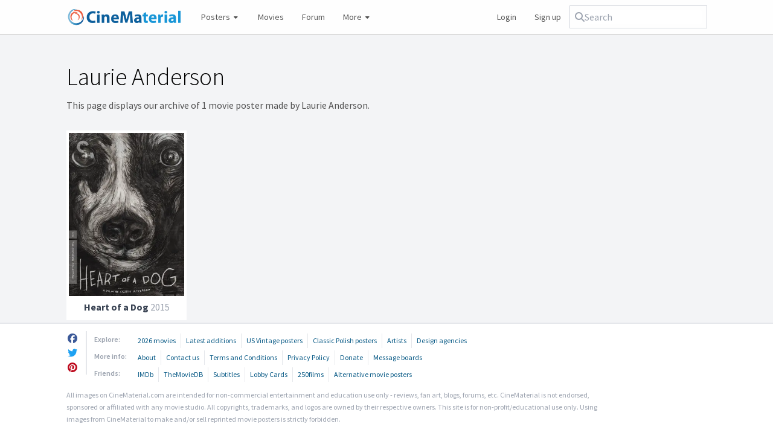

--- FILE ---
content_type: text/css
request_url: https://www.cinematerial.com/css/app.css?id=bec1740710e91c53f333bb0b6b0272db
body_size: 11075
content:
@import url(https://fonts.googleapis.com/css?family=Source+Sans+Pro:200,300,400,500,600,700&display=swap);
.flag{background:url(https://www.cinematerial.com/images/flags.png) no-repeat 0 0;display:inline-block;height:16px;margin-bottom:-3px;width:16px}.flag.flag-AD{background-position:0 0}.flag.flag-AE{background-position:-21px 0}.flag.flag-AF{background-position:-42px 0}.flag.flag-AG{background-position:-63px 0}.flag.flag-AI{background-position:-84px 0}.flag.flag-AL{background-position:-105px 0}.flag.flag-AM{background-position:-126px 0}.flag.flag-AN{background-position:-147px 0}.flag.flag-AO{background-position:-168px 0}.flag.flag-AR{background-position:-189px 0}.flag.flag-AS{background-position:-210px 0}.flag.flag-AT{background-position:-231px 0}.flag.flag-AU{background-position:-252px 0}.flag.flag-AW{background-position:-273px 0}.flag.flag-AZ{background-position:-294px 0}.flag.flag-BA{background-position:-315px 0}.flag.flag-BB{background-position:-336px 0}.flag.flag-BD{background-position:-357px 0}.flag.flag-BE{background-position:-378px 0}.flag.flag-BF{background-position:-399px 0}.flag.flag-BG{background-position:-420px 0}.flag.flag-BH{background-position:-441px 0}.flag.flag-BI{background-position:-462px 0}.flag.flag-BJ{background-position:-483px 0}.flag.flag-BM{background-position:-504px 0}.flag.flag-BO{background-position:-525px 0}.flag.flag-BR{background-position:-546px 0}.flag.flag-BT{background-position:-567px 0}.flag.flag-BW{background-position:-588px 0}.flag.flag-BY{background-position:-609px 0}.flag.flag-BZ{background-position:-630px 0}.flag.flag-CA{background-position:-651px 0}.flag.flag-CD{background-position:-672px 0}.flag.flag-CF{background-position:-693px 0}.flag.flag-CG{background-position:-714px 0}.flag.flag-CH{background-position:-735px 0}.flag.flag-CI{background-position:-756px 0}.flag.flag-CK{background-position:-777px 0}.flag.flag-CL{background-position:-798px 0}.flag.flag-CM{background-position:-819px 0}.flag.flag-CN{background-position:-840px 0}.flag.flag-CO{background-position:-861px 0}.flag.flag-CR{background-position:-882px 0}.flag.flag-CU{background-position:-903px 0}.flag.flag-CV{background-position:-924px 0}.flag.flag-CY{background-position:-945px 0}.flag.flag-CZ{background-position:-966px 0}.flag.flag-DE{background-position:-987px 0}.flag.flag-DJ{background-position:-1008px 0}.flag.flag-DK{background-position:-1029px 0}.flag.flag-DM{background-position:-1050px 0}.flag.flag-DO{background-position:-1071px 0}.flag.flag-DZ{background-position:-1092px 0}.flag.flag-EC{background-position:-1113px 0}.flag.flag-EE{background-position:-1134px 0}.flag.flag-EG{background-position:-1155px 0}.flag.flag-ER{background-position:-1176px 0}.flag.flag-ES{background-position:-1197px 0}.flag.flag-ET{background-position:-1218px 0}.flag.flag-FI{background-position:-1239px 0}.flag.flag-FJ{background-position:-1260px 0}.flag.flag-FK{background-position:-1281px 0}.flag.flag-FM{background-position:-1302px 0}.flag.flag-FO{background-position:-1323px 0}.flag.flag-FR{background-position:-1344px 0}.flag.flag-GA{background-position:-1365px 0}.flag.flag-GD{background-position:-1386px 0}.flag.flag-GE{background-position:-1407px 0}.flag.flag-GG{background-position:-1428px 0}.flag.flag-GH{background-position:-1449px 0}.flag.flag-GI{background-position:-1470px 0}.flag.flag-GL{background-position:-1491px 0}.flag.flag-GN{background-position:-1512px 0}.flag.flag-GQ{background-position:-1533px 0}.flag.flag-GR{background-position:-1554px 0}.flag.flag-GT{background-position:-1575px 0}.flag.flag-GU{background-position:-1596px 0}.flag.flag-GW{background-position:-1617px 0}.flag.flag-GY{background-position:-1638px 0}.flag.flag-HK{background-position:-1659px 0}.flag.flag-HN{background-position:-1680px 0}.flag.flag-HR{background-position:-1701px 0}.flag.flag-HT{background-position:-1722px 0}.flag.flag-HU{background-position:-1743px 0}.flag.flag-ID{background-position:-1764px 0}.flag.flag-IE{background-position:-1785px 0}.flag.flag-IL{background-position:-1806px 0}.flag.flag-IM{background-position:-1827px 0}.flag.flag-IN{background-position:-1848px 0}.flag.flag-IO{background-position:-1869px 0}.flag.flag-IQ{background-position:-1890px 0}.flag.flag-IR{background-position:-1911px 0}.flag.flag-IS{background-position:-1932px 0}.flag.flag-IT{background-position:-1953px 0}.flag.flag-JE{background-position:-1974px 0}.flag.flag-JM{background-position:0 -21px}.flag.flag-JO{background-position:-21px -21px}.flag.flag-JP{background-position:-42px -21px}.flag.flag-KE{background-position:-63px -21px}.flag.flag-KG{background-position:-84px -21px}.flag.flag-KH{background-position:-105px -21px}.flag.flag-KI{background-position:-126px -21px}.flag.flag-KM{background-position:-147px -21px}.flag.flag-KN{background-position:-168px -21px}.flag.flag-KP{background-position:-189px -21px}.flag.flag-KR{background-position:-210px -21px}.flag.flag-KW{background-position:-231px -21px}.flag.flag-KY{background-position:-252px -21px}.flag.flag-KZ{background-position:-273px -21px}.flag.flag-LA{background-position:-294px -21px}.flag.flag-LB{background-position:-315px -21px}.flag.flag-LC{background-position:-336px -21px}.flag.flag-LI{background-position:-357px -21px}.flag.flag-LK{background-position:-378px -21px}.flag.flag-LR{background-position:-399px -21px}.flag.flag-LS{background-position:-420px -21px}.flag.flag-LT{background-position:-441px -21px}.flag.flag-LU{background-position:-462px -21px}.flag.flag-LV{background-position:-483px -21px}.flag.flag-LY{background-position:-504px -21px}.flag.flag-MA{background-position:-525px -21px}.flag.flag-MC{background-position:-546px -21px}.flag.flag-MD{background-position:-567px -21px}.flag.flag-MG{background-position:-588px -21px}.flag.flag-MH{background-position:-609px -21px}.flag.flag-MK{background-position:-630px -21px}.flag.flag-ML{background-position:-651px -21px}.flag.flag-MM{background-position:-672px -21px}.flag.flag-MN{background-position:-693px -21px}.flag.flag-MO{background-position:-714px -21px}.flag.flag-MP{background-position:-735px -21px}.flag.flag-MQ{background-position:-756px -21px}.flag.flag-MR{background-position:-777px -21px}.flag.flag-MS{background-position:-798px -21px}.flag.flag-MT{background-position:-819px -21px}.flag.flag-MU{background-position:-840px -21px}.flag.flag-MV{background-position:-861px -21px}.flag.flag-MW{background-position:-882px -21px}.flag.flag-MX{background-position:-903px -21px}.flag.flag-MY{background-position:-924px -21px}.flag.flag-MZ{background-position:-945px -21px}.flag.flag-NA{background-position:-966px -21px}.flag.flag-NE{background-position:-987px -21px}.flag.flag-NF{background-position:-1008px -21px}.flag.flag-NG{background-position:-1029px -21px}.flag.flag-NI{background-position:-1050px -21px}.flag.flag-NL{background-position:-1071px -21px}.flag.flag-NO{background-position:-1092px -21px}.flag.flag-NP{background-position:-1113px -21px}.flag.flag-NR{background-position:-1134px -21px}.flag.flag-NU{background-position:-1155px -21px}.flag.flag-NZ{background-position:-1176px -21px}.flag.flag-OM{background-position:-1197px -21px}.flag.flag-PA{background-position:-1218px -21px}.flag.flag-PE{background-position:-1239px -21px}.flag.flag-PF{background-position:-1260px -21px}.flag.flag-PG{background-position:-1281px -21px}.flag.flag-PH{background-position:-1302px -21px}.flag.flag-PK{background-position:-1323px -21px}.flag.flag-PL{background-position:-1344px -21px}.flag.flag-PM{background-position:-1365px -21px}.flag.flag-PN{background-position:-1386px -21px}.flag.flag-PR{background-position:-1407px -21px}.flag.flag-PT{background-position:-1428px -21px}.flag.flag-PW{background-position:-1449px -21px}.flag.flag-PY{background-position:-1470px -21px}.flag.flag-QA{background-position:-1491px -21px}.flag.flag-RO{background-position:-1512px -21px}.flag.flag-RS{background-position:-1533px -21px}.flag.flag-RU{background-position:-1554px -21px}.flag.flag-RW{background-position:-1575px -21px}.flag.flag-SA{background-position:-1596px -21px}.flag.flag-SB{background-position:-1617px -21px}.flag.flag-SC{background-position:-1638px -21px}.flag.flag-SD{background-position:-1659px -21px}.flag.flag-SE{background-position:-1680px -21px}.flag.flag-SG{background-position:-1701px -21px}.flag.flag-SH{background-position:-1722px -21px}.flag.flag-SI{background-position:-1743px -21px}.flag.flag-SK{background-position:-1764px -21px}.flag.flag-SL{background-position:-1785px -21px}.flag.flag-SM{background-position:-1806px -21px}.flag.flag-SN{background-position:-1827px -21px}.flag.flag-SO{background-position:-1848px -21px}.flag.flag-SR{background-position:-1869px -21px}.flag.flag-ST{background-position:-1890px -21px}.flag.flag-SV{background-position:-1911px -21px}.flag.flag-SY{background-position:-1932px -21px}.flag.flag-SZ{background-position:-1953px -21px}.flag.flag-TC{background-position:-1974px -21px}.flag.flag-TD{background-position:0 -42px}.flag.flag-TG{background-position:-21px -42px}.flag.flag-TH{background-position:-42px -42px}.flag.flag-TJ{background-position:-63px -42px}.flag.flag-TM{background-position:-84px -42px}.flag.flag-TN{background-position:-105px -42px}.flag.flag-TO{background-position:-126px -42px}.flag.flag-TP{background-position:-147px -42px}.flag.flag-TR{background-position:-168px -42px}.flag.flag-TT{background-position:-189px -42px}.flag.flag-TV{background-position:-210px -42px}.flag.flag-TW{background-position:-231px -42px}.flag.flag-TZ{background-position:-252px -42px}.flag.flag-UA{background-position:-273px -42px}.flag.flag-UG{background-position:-294px -42px}.flag.flag-UK{background-position:-315px -42px}.flag.flag-US{background-position:-336px -42px}.flag.flag-UY{background-position:-357px -42px}.flag.flag-UZ{background-position:-378px -42px}.flag.flag-VC{background-position:-399px -42px}.flag.flag-VE{background-position:-420px -42px}.flag.flag-VG{background-position:-441px -42px}.flag.flag-VI{background-position:-462px -42px}.flag.flag-VN{background-position:-483px -42px}.flag.flag-VU{background-position:-504px -42px}.flag.flag-WF{background-position:-525px -42px}.flag.flag-WS{background-position:-546px -42px}.flag.flag-YE{background-position:-567px -42px}.flag.flag-YU{background-position:-588px -42px}.flag.flag-ZA{background-position:-609px -42px}.flag.flag-ZM{background-position:-630px -42px}.flag.flag-ZW{background-position:-651px -42px}.flag.flag-SU{background-position:-672px -42px}ol,ul{list-style:none}body,html{height:100%;margin:0;padding:0}body{--tw-bg-opacity:1;background-color:rgb(243 244 246/var(--tw-bg-opacity,1));color:#505050;font-family:Source Sans Pro,sans-serif;line-height:1.5em;overflow-y:scroll}strong{color:#333;font-weight:700}em{font-style:italic}#poster-tags{margin-bottom:5px;overflow:hidden}#poster-tags li{border-radius:3px;color:#555;display:inline;float:left;font-size:80%;line-height:1;margin:3px 5px 0 0;overflow:hidden}#poster-tags li a,#poster-tags li button{background:#d5d5d5;border:0;color:#222;display:inline;float:left;height:24px;padding:6px 4px}#poster-tags li a:hover,#poster-tags li button:hover{background:#bbb;border:none;color:#222;text-decoration:none}@media (max-width:991px){.container{width:100%}}h1.page-title,h3.page-title{font-size:250%;font-weight:300;line-height:100%;margin-bottom:15px;position:relative;text-align:center}h1.page-title a,h3.page-title a{color:#333;text-decoration:none}h1.page-title a:hover,h3.page-title a:hover{border-bottom:1px solid #888}.input-group span.twitter-typeahead{align-items:center;display:flex!important;flex:1 1 auto;position:relative;width:1%}.input-group span.twitter-typeahead .tt-hint,.input-group span.twitter-typeahead .tt-input,.input-group span.twitter-typeahead .tt-menu{width:100%}span.twitter-typeahead div.tt-menu{background:#fff;border:1px solid #bbb;border-radius:2px;box-shadow:0 0 4px rgba(0,0,0,.3);left:0!important;margin:3px 0 0;overflow:hidden;right:-40px!important}span.twitter-typeahead div.tt-menu a.tt-suggestion{display:block;font-size:95%;line-height:1.2em;padding:6px}span.twitter-typeahead div.tt-menu a.tt-suggestion:not(:last-child){border-bottom:1px solid #ddd}span.twitter-typeahead div.tt-menu a.tt-suggestion .tt-cursor,span.twitter-typeahead div.tt-menu a.tt-suggestion:hover{background:#eee;text-decoration:none}.form-horizontal .control-label{font-size:95%;font-weight:700;text-align:left}table#premium-features{border-collapse:collapse;text-align:center}table#premium-features thead,table#premium-features tr.price{font-weight:700}table#premium-features td,table#premium-features th{padding:3px 8px;vertical-align:top}table#premium-features tr.price td{font-size:110%}table#premium-features tr.buttons td{border:0;padding:12px 8px}table#premium-features span.help-block{color:#aaa;font-size:85%;font-weight:400;margin:0}table#premium-features tbody tr td,table#premium-features tbody tr th{border:1px dotted #bbb}table#premium-features tr.downloads td,table#premium-features tr.downloads th{background:#eee}div.alert{align-items:center;background-color:#6ebbdd;border:0;color:#fff;display:flex;font-weight:300;padding:10px;position:relative}div.alert.alert-success{background-color:#77b955;color:#fff}div.alert.alert-warning{background-color:#e3a640;color:#fff}div.alert.alert-danger{background-color:#d67b77;color:#fff}div.alert button.close{opacity:.7;right:0}div.alert button.close:hover{opacity:.4}div.select-category .btn{border:0;margin:0 2px 5px 0;padding:5px 8px}div.select-category .btn .btn-default{background:#eee}p.upload-assessed{color:#fff;display:none;margin:0;padding:10px}p.upload-assessed a{color:#fff;text-decoration:underline}#modal{border-radius:10px}.modal-dialog{margin-top:70px;z-index:10000}.modal-body{overflow-y:scroll}.form-control.tags{height:auto;overflow:visible;padding-bottom:0;padding-left:5px}.form-control.tags ul{height:auto;margin:0}.form-control.tags ul input{background:none;border:none;width:auto}.form-control.tags ul li{display:inline;float:left;list-style:none;margin:0 5px 5px 0}.form-control.tags ul li span.tag{background:#eee;padding:2px 5px}.form-control.tags ul li span a{margin-left:5px;padding:0 5px}.form-control.tags ul li span a:hover{background:#ddd;cursor:pointer;text-decoration:none}ul.top-contributors{-moz-column-count:3;column-count:3;margin-top:10px}@media (max-width:800px){ul.top-contributors{-moz-column-count:2;column-count:2}}@media (max-width:550px){ul.top-contributors{-moz-column-count:1;column-count:1}}ul.top-contributors li{overflow:hidden;padding:0 50px}@media (max-width:1000px){ul.top-contributors li{padding:0 30px}}ul.top-contributors li span.rank{color:#444;display:inline-block;margin-right:5px;text-align:right;width:24px}ul.top-contributors li span.upload-count{color:#bbb;float:right}img#poster{width:100%}@media (max-height:800px){img#poster{max-height:750px;width:auto}}header.navbar{background:hsla(0,0%,100%,.95);border-bottom:2px solid #ddd;margin:0 auto 40px;padding:10px 0;position:fixed;text-align:left;top:0;width:100%;z-index:200}@media (max-width:767px){header.navbar{position:relative}}header.navbar a.navbar-brand{color:#000;text-decoration:none}header.navbar a.navbar-brand img{max-height:30px}@media (max-width:767px){header.navbar a.navbar-brand img{height:40px;width:auto}}header.navbar nav{flex-grow:1;list-style:none;margin:0;padding:0}header.navbar nav ul>li{float:left;text-align:center}@media (max-width:991px){header.navbar nav ul>li{width:auto!important}}@media (max-width:480px){header.navbar nav ul>li{max-width:400px!important;width:auto!important}}header.navbar nav ul>li>a,header.navbar nav ul>li>div>a{border-radius:3px;color:#555;display:block;font-size:.875rem;font-weight:400;line-height:1.25rem;padding:5px 15px;text-decoration:none}@media (max-width:767px){header.navbar nav ul>li>a,header.navbar nav ul>li>div>a{padding:5px}}@media (max-width:480px){header.navbar nav ul>li>a,header.navbar nav ul>li>div>a{color:#333;font-weight:600}}header.navbar nav ul>li>a:hover,header.navbar nav ul>li>div>a:hover{background:#eee}@media (min-width:768px){header.navbar nav ul>li>a.dropdown-toggle.icon,header.navbar nav ul>li>div>a.dropdown-toggle.icon{padding:7px 12px 5px}}@media (max-width:767px){header.navbar nav ul>li>a.dropdown-toggle.icon svg,header.navbar nav ul>li>div>a.dropdown-toggle.icon svg{display:none}}header.navbar nav ul>li>a.dropdown-toggle.icon span.text,header.navbar nav ul>li>div>a.dropdown-toggle.icon span.text{display:none}@media (max-width:767px){header.navbar nav ul>li>a.dropdown-toggle.icon span.text,header.navbar nav ul>li>div>a.dropdown-toggle.icon span.text{display:inline}header.navbar nav ul{display:block}header.navbar nav ul>li{float:left;margin-right:20px!important;margin-top:10px;max-width:75px;text-align:left;width:75px!important}header.navbar nav div.dropdown-menu{border:0;padding:0}header.navbar nav div.dropdown-menu>a{font-weight:400!important;padding:5px!important}}@media (max-width:575px){header.navbar nav ul.navbar-nav>li{float:none;margin-right:0!important;text-align:left;width:auto!important}header.navbar nav ul.navbar-nav>li>a.nav-link{color:#555;padding:5px}header.navbar nav ul.navbar-nav>li div.dropdown-divider{display:none}}@media (min-width:576px){header.navbar .navbar-nav .dropdown-menu{background-clip:padding-box;background-color:#fff;border:1px solid rgba(0,0,0,.15);border-radius:.25rem;color:#212529;font-size:90%;list-style:none;min-width:200px;padding:8px 0;position:absolute;text-align:left;top:100%}}.navbar-light .navbar-nav .nav-link{color:inherit}*,:after,:before{--tw-border-spacing-x:0;--tw-border-spacing-y:0;--tw-translate-x:0;--tw-translate-y:0;--tw-rotate:0;--tw-skew-x:0;--tw-skew-y:0;--tw-scale-x:1;--tw-scale-y:1;--tw-pan-x: ;--tw-pan-y: ;--tw-pinch-zoom: ;--tw-scroll-snap-strictness:proximity;--tw-gradient-from-position: ;--tw-gradient-via-position: ;--tw-gradient-to-position: ;--tw-ordinal: ;--tw-slashed-zero: ;--tw-numeric-figure: ;--tw-numeric-spacing: ;--tw-numeric-fraction: ;--tw-ring-inset: ;--tw-ring-offset-width:0px;--tw-ring-offset-color:#fff;--tw-ring-color:rgba(59,130,246,.5);--tw-ring-offset-shadow:0 0 #0000;--tw-ring-shadow:0 0 #0000;--tw-shadow:0 0 #0000;--tw-shadow-colored:0 0 #0000;--tw-blur: ;--tw-brightness: ;--tw-contrast: ;--tw-grayscale: ;--tw-hue-rotate: ;--tw-invert: ;--tw-saturate: ;--tw-sepia: ;--tw-drop-shadow: ;--tw-backdrop-blur: ;--tw-backdrop-brightness: ;--tw-backdrop-contrast: ;--tw-backdrop-grayscale: ;--tw-backdrop-hue-rotate: ;--tw-backdrop-invert: ;--tw-backdrop-opacity: ;--tw-backdrop-saturate: ;--tw-backdrop-sepia: ;--tw-contain-size: ;--tw-contain-layout: ;--tw-contain-paint: ;--tw-contain-style: }::backdrop{--tw-border-spacing-x:0;--tw-border-spacing-y:0;--tw-translate-x:0;--tw-translate-y:0;--tw-rotate:0;--tw-skew-x:0;--tw-skew-y:0;--tw-scale-x:1;--tw-scale-y:1;--tw-pan-x: ;--tw-pan-y: ;--tw-pinch-zoom: ;--tw-scroll-snap-strictness:proximity;--tw-gradient-from-position: ;--tw-gradient-via-position: ;--tw-gradient-to-position: ;--tw-ordinal: ;--tw-slashed-zero: ;--tw-numeric-figure: ;--tw-numeric-spacing: ;--tw-numeric-fraction: ;--tw-ring-inset: ;--tw-ring-offset-width:0px;--tw-ring-offset-color:#fff;--tw-ring-color:rgba(59,130,246,.5);--tw-ring-offset-shadow:0 0 #0000;--tw-ring-shadow:0 0 #0000;--tw-shadow:0 0 #0000;--tw-shadow-colored:0 0 #0000;--tw-blur: ;--tw-brightness: ;--tw-contrast: ;--tw-grayscale: ;--tw-hue-rotate: ;--tw-invert: ;--tw-saturate: ;--tw-sepia: ;--tw-drop-shadow: ;--tw-backdrop-blur: ;--tw-backdrop-brightness: ;--tw-backdrop-contrast: ;--tw-backdrop-grayscale: ;--tw-backdrop-hue-rotate: ;--tw-backdrop-invert: ;--tw-backdrop-opacity: ;--tw-backdrop-saturate: ;--tw-backdrop-sepia: ;--tw-contain-size: ;--tw-contain-layout: ;--tw-contain-paint: ;--tw-contain-style: }

/*! tailwindcss v3.4.17 | MIT License | https://tailwindcss.com*/*,:after,:before{border:0 solid #e5e7eb;box-sizing:border-box}:after,:before{--tw-content:""}:host,html{-webkit-text-size-adjust:100%;font-feature-settings:normal;-webkit-tap-highlight-color:transparent;font-family:ui-sans-serif,system-ui,sans-serif,Apple Color Emoji,Segoe UI Emoji,Segoe UI Symbol,Noto Color Emoji;font-variation-settings:normal;line-height:1.5;-moz-tab-size:4;-o-tab-size:4;tab-size:4}body{line-height:inherit;margin:0}hr{border-top-width:1px;color:inherit;height:0}abbr:where([title]){-webkit-text-decoration:underline dotted;text-decoration:underline dotted}h1,h2,h3,h4,h5,h6{font-size:inherit;font-weight:inherit}a{color:inherit;text-decoration:inherit}b,strong{font-weight:bolder}code,kbd,pre,samp{font-feature-settings:normal;font-family:ui-monospace,SFMono-Regular,Menlo,Monaco,Consolas,Liberation Mono,Courier New,monospace;font-size:1em;font-variation-settings:normal}small{font-size:80%}sub,sup{font-size:75%;line-height:0;position:relative;vertical-align:baseline}sub{bottom:-.25em}sup{top:-.5em}table{border-collapse:collapse;border-color:inherit;text-indent:0}button,input,optgroup,select,textarea{font-feature-settings:inherit;color:inherit;font-family:inherit;font-size:100%;font-variation-settings:inherit;font-weight:inherit;letter-spacing:inherit;line-height:inherit;margin:0;padding:0}button,select{text-transform:none}button,input:where([type=button]),input:where([type=reset]),input:where([type=submit]){-webkit-appearance:button;background-color:transparent;background-image:none}:-moz-focusring{outline:auto}:-moz-ui-invalid{box-shadow:none}progress{vertical-align:baseline}::-webkit-inner-spin-button,::-webkit-outer-spin-button{height:auto}[type=search]{-webkit-appearance:textfield;outline-offset:-2px}::-webkit-search-decoration{-webkit-appearance:none}::-webkit-file-upload-button{-webkit-appearance:button;font:inherit}summary{display:list-item}blockquote,dd,dl,figure,h1,h2,h3,h4,h5,h6,hr,p,pre{margin:0}fieldset{margin:0}fieldset,legend{padding:0}menu,ol,ul{list-style:none;margin:0;padding:0}dialog{padding:0}textarea{resize:vertical}input::-moz-placeholder,textarea::-moz-placeholder{color:#9ca3af;opacity:1}input::placeholder,textarea::placeholder{color:#9ca3af;opacity:1}[role=button],button{cursor:pointer}:disabled{cursor:default}audio,canvas,embed,iframe,img,object,svg,video{display:block;vertical-align:middle}img,video{height:auto;max-width:100%}[hidden]:where(:not([hidden=until-found])){display:none}.container{width:100%}@media (min-width:480px){.container{max-width:480px}}@media (min-width:640px){.container{max-width:640px}}@media (min-width:768px){.container{max-width:768px}}@media (min-width:1024px){.container{max-width:1024px}}@media (min-width:1280px){.container{max-width:1280px}}@media (min-width:1536px){.container{max-width:1536px}}.form-input,.form-multiselect,.form-select,.form-textarea{--tw-shadow:0 0 #0000;-webkit-appearance:none;-moz-appearance:none;appearance:none;background-color:#fff;border-color:#6b7280;border-radius:0;border-width:1px;font-size:1rem;line-height:1.5rem;padding:.5rem .75rem}.form-input:focus,.form-multiselect:focus,.form-select:focus,.form-textarea:focus{--tw-ring-inset:var(--tw-empty,/*!*/ /*!*/);--tw-ring-offset-width:0px;--tw-ring-offset-color:#fff;--tw-ring-color:#2563eb;--tw-ring-offset-shadow:var(--tw-ring-inset) 0 0 0 var(--tw-ring-offset-width) var(--tw-ring-offset-color);--tw-ring-shadow:var(--tw-ring-inset) 0 0 0 calc(1px + var(--tw-ring-offset-width)) var(--tw-ring-color);border-color:#2563eb;box-shadow:var(--tw-ring-offset-shadow),var(--tw-ring-shadow),var(--tw-shadow);outline:2px solid transparent;outline-offset:2px}.form-input::-moz-placeholder,.form-textarea::-moz-placeholder{color:#6b7280;opacity:1}.form-input::placeholder,.form-textarea::placeholder{color:#6b7280;opacity:1}.form-input::-webkit-datetime-edit-fields-wrapper{padding:0}.form-input::-webkit-date-and-time-value{min-height:1.5em;text-align:inherit}.form-input::-webkit-datetime-edit{display:inline-flex}.form-input::-webkit-datetime-edit,.form-input::-webkit-datetime-edit-day-field,.form-input::-webkit-datetime-edit-hour-field,.form-input::-webkit-datetime-edit-meridiem-field,.form-input::-webkit-datetime-edit-millisecond-field,.form-input::-webkit-datetime-edit-minute-field,.form-input::-webkit-datetime-edit-month-field,.form-input::-webkit-datetime-edit-second-field,.form-input::-webkit-datetime-edit-year-field{padding-bottom:0;padding-top:0}.form-select{background-image:url("data:image/svg+xml;charset=utf-8,%3Csvg xmlns='http://www.w3.org/2000/svg' fill='none' viewBox='0 0 20 20'%3E%3Cpath stroke='%236b7280' stroke-linecap='round' stroke-linejoin='round' stroke-width='1.5' d='m6 8 4 4 4-4'/%3E%3C/svg%3E");background-position:right .5rem center;background-repeat:no-repeat;background-size:1.5em 1.5em;padding-right:2.5rem;-webkit-print-color-adjust:exact;print-color-adjust:exact}.form-select:where([size]:not([size="1"])){background-image:none;background-position:0 0;background-repeat:unset;background-size:initial;padding-right:.75rem;-webkit-print-color-adjust:unset;print-color-adjust:unset}.card{--tw-bg-opacity:1;background-color:rgb(255 255 255/var(--tw-bg-opacity,1));border-radius:.25rem;border-width:1px;margin-left:auto;margin-right:auto;overflow:hidden}@media (min-width:1024px){.card{width:66.666667%}}.card .card-header{--tw-bg-opacity:1;align-items:center;background-color:rgb(249 250 251/var(--tw-bg-opacity,1));border-bottom-width:1px;display:flex;justify-content:space-between;padding:1rem}.card .card-body{padding:1rem}.form-input,.form-select,.form-textarea{--tw-border-opacity:1;border-color:rgb(209 213 219/var(--tw-border-opacity,1));border-radius:.25rem;width:100%}.form-input::-moz-placeholder,.form-select::-moz-placeholder,.form-textarea::-moz-placeholder{--tw-text-opacity:1;color:rgb(156 163 175/var(--tw-text-opacity,1))}.form-input::placeholder,.form-select::placeholder,.form-textarea::placeholder{--tw-text-opacity:1;color:rgb(156 163 175/var(--tw-text-opacity,1))}.form-input:disabled,.form-select:disabled,.form-textarea:disabled{--tw-bg-opacity:1;background-color:rgb(243 244 246/var(--tw-bg-opacity,1));cursor:not-allowed}.form-label{--tw-text-opacity:1;color:rgb(75 85 99/var(--tw-text-opacity,1));display:block;font-weight:600}.badge{align-items:center;border-radius:9999px;display:inline-flex;font-size:.875rem;height:1.25rem;justify-content:center;line-height:1.25rem;padding:.25rem;width:1.25rem}.pointer-events-none{pointer-events:none}.visible{visibility:visible}.collapse{visibility:collapse}.fixed{position:fixed}.absolute{position:absolute}.relative{position:relative}.sticky{position:sticky}.inset-0{inset:0}.inset-x-0{left:0;right:0}.bottom-0{bottom:0}.right-0{right:0}.right-2{right:.5rem}.top-0{top:0}.top-2{top:.5rem}.z-0{z-index:0}.z-10{z-index:10}.z-\[500\]{z-index:500}.order-1{order:1}.order-2{order:2}.col-span-1{grid-column:span 1/span 1}.col-span-2{grid-column:span 2/span 2}.col-span-3{grid-column:span 3/span 3}.col-span-4{grid-column:span 4/span 4}.col-span-5{grid-column:span 5/span 5}.col-span-6{grid-column:span 6/span 6}.col-span-7{grid-column:span 7/span 7}.col-start-2{grid-column-start:2}.float-right{float:right}.float-left{float:left}.\!-m-2{margin:-.5rem!important}.-m-2{margin:-.5rem}.m-0{margin:0}.mx-auto{margin-left:auto;margin-right:auto}.my-0{margin-bottom:0;margin-top:0}.my-1\.5{margin-bottom:.375rem;margin-top:.375rem}.my-2{margin-bottom:.5rem;margin-top:.5rem}.my-4{margin-bottom:1rem;margin-top:1rem}.my-6{margin-bottom:1.5rem;margin-top:1.5rem}.my-8{margin-bottom:2rem;margin-top:2rem}.\!-mt-1{margin-top:-.25rem!important}.\!mb-0{margin-bottom:0!important}.\!mb-2{margin-bottom:.5rem!important}.\!mr-1{margin-right:.25rem!important}.\!mt-4{margin-top:1rem!important}.-mb-0\.5{margin-bottom:-.125rem}.-mb-px{margin-bottom:-1px}.-ml-2{margin-left:-.5rem}.-ml-px{margin-left:-1px}.-mr-1{margin-right:-.25rem}.-mt-1{margin-top:-.25rem}.mb-0{margin-bottom:0}.mb-1{margin-bottom:.25rem}.mb-2{margin-bottom:.5rem}.mb-3{margin-bottom:.75rem}.mb-4{margin-bottom:1rem}.mb-5{margin-bottom:1.25rem}.mb-6{margin-bottom:1.5rem}.mb-8{margin-bottom:2rem}.ml-1{margin-left:.25rem}.ml-2{margin-left:.5rem}.ml-3{margin-left:.75rem}.ml-4{margin-left:1rem}.ml-\[20\%\]{margin-left:20%}.ml-auto{margin-left:auto}.mr-1{margin-right:.25rem}.mr-2{margin-right:.5rem}.mr-3{margin-right:.75rem}.mr-4{margin-right:1rem}.mr-auto{margin-right:auto}.mt-1{margin-top:.25rem}.mt-1\.5{margin-top:.375rem}.mt-12{margin-top:3rem}.mt-2{margin-top:.5rem}.mt-4{margin-top:1rem}.mt-5{margin-top:1.25rem}.mt-6{margin-top:1.5rem}.mt-8{margin-top:2rem}.block{display:block}.inline-block{display:inline-block}.inline{display:inline}.flex{display:flex}.inline-flex{display:inline-flex}.table{display:table}.grid{display:grid}.hidden{display:none}.h-12{height:3rem}.h-14{height:3.5rem}.h-16{height:4rem}.h-24{height:6rem}.h-4{height:1rem}.h-5{height:1.25rem}.h-6{height:1.5rem}.h-8{height:2rem}.h-full{height:100%}.max-h-14{max-height:3.5rem}.max-h-64{max-height:16rem}.min-h-16{min-height:4rem}.min-h-28{min-height:7rem}.min-h-5{min-height:1.25rem}.min-h-64{min-height:16rem}.min-h-full{min-height:100%}.w-1\/2{width:50%}.w-1\/4{width:25%}.w-10{width:2.5rem}.w-12{width:3rem}.w-14{width:3.5rem}.w-16{width:4rem}.w-2\/5{width:40%}.w-20{width:5rem}.w-24{width:6rem}.w-28{width:7rem}.w-32{width:8rem}.w-4{width:1rem}.w-40{width:10rem}.w-5{width:1.25rem}.w-6{width:1.5rem}.w-64{width:16rem}.w-8{width:2rem}.w-9{width:2.25rem}.w-\[32px\]{width:32px}.w-auto{width:auto}.w-full{width:100%}.w-screen{width:100vw}.min-w-10{min-width:2.5rem}.min-w-12{min-width:3rem}.min-w-14{min-width:3.5rem}.min-w-16{min-width:4rem}.min-w-32{min-width:8rem}.min-w-40{min-width:10rem}.min-w-48{min-width:12rem}.min-w-\[800px\]{min-width:800px}.max-w-2xl{max-width:42rem}.max-w-3xl{max-width:48rem}.max-w-4xl{max-width:56rem}.max-w-96{max-width:24rem}.max-w-\[1060px\]{max-width:1060px}.max-w-full{max-width:100%}.max-w-lg{max-width:32rem}.flex-1{flex:1 1 0%}.shrink-0{flex-shrink:0}.flex-grow,.grow{flex-grow:1}.basis-1\/5{flex-basis:20%}.basis-36{flex-basis:9rem}.basis-full{flex-basis:100%}.table-fixed{table-layout:fixed}.border-collapse{border-collapse:collapse}.cursor-default{cursor:default}.cursor-not-allowed{cursor:not-allowed}.cursor-pointer{cursor:pointer}.columns-2{-moz-columns:2;column-count:2}.grid-cols-12{grid-template-columns:repeat(12,minmax(0,1fr))}.grid-cols-2{grid-template-columns:repeat(2,minmax(0,1fr))}.grid-cols-3{grid-template-columns:repeat(3,minmax(0,1fr))}.grid-cols-4{grid-template-columns:repeat(4,minmax(0,1fr))}.grid-cols-5{grid-template-columns:repeat(5,minmax(0,1fr))}.grid-cols-8{grid-template-columns:repeat(8,minmax(0,1fr))}.flex-wrap{flex-wrap:wrap}.flex-nowrap{flex-wrap:nowrap}.items-start{align-items:flex-start}.items-end{align-items:flex-end}.items-center{align-items:center}.justify-center{justify-content:center}.justify-between{justify-content:space-between}.gap-2{gap:.5rem}.gap-4{gap:1rem}.gap-5{gap:1.25rem}.gap-6{gap:1.5rem}.gap-8{gap:2rem}.gap-x-4{-moz-column-gap:1rem;column-gap:1rem}.gap-y-10{row-gap:2.5rem}.gap-y-8{row-gap:2rem}.space-y-1\.5>:not([hidden])~:not([hidden]){--tw-space-y-reverse:0;margin-bottom:calc(.375rem*var(--tw-space-y-reverse));margin-top:calc(.375rem*(1 - var(--tw-space-y-reverse)))}.space-y-10>:not([hidden])~:not([hidden]){--tw-space-y-reverse:0;margin-bottom:calc(2.5rem*var(--tw-space-y-reverse));margin-top:calc(2.5rem*(1 - var(--tw-space-y-reverse)))}.space-y-2>:not([hidden])~:not([hidden]){--tw-space-y-reverse:0;margin-bottom:calc(.5rem*var(--tw-space-y-reverse));margin-top:calc(.5rem*(1 - var(--tw-space-y-reverse)))}.space-y-4>:not([hidden])~:not([hidden]){--tw-space-y-reverse:0;margin-bottom:calc(1rem*var(--tw-space-y-reverse));margin-top:calc(1rem*(1 - var(--tw-space-y-reverse)))}.space-y-6>:not([hidden])~:not([hidden]){--tw-space-y-reverse:0;margin-bottom:calc(1.5rem*var(--tw-space-y-reverse));margin-top:calc(1.5rem*(1 - var(--tw-space-y-reverse)))}.divide-x>:not([hidden])~:not([hidden]){--tw-divide-x-reverse:0;border-left-width:calc(1px*(1 - var(--tw-divide-x-reverse)));border-right-width:calc(1px*var(--tw-divide-x-reverse))}.divide-y>:not([hidden])~:not([hidden]){--tw-divide-y-reverse:0;border-bottom-width:calc(1px*var(--tw-divide-y-reverse));border-top-width:calc(1px*(1 - var(--tw-divide-y-reverse)))}.divide-solid>:not([hidden])~:not([hidden]){border-style:solid}.divide-dotted>:not([hidden])~:not([hidden]){border-style:dotted}.divide-gray-100>:not([hidden])~:not([hidden]){--tw-divide-opacity:1;border-color:rgb(243 244 246/var(--tw-divide-opacity,1))}.divide-gray-300>:not([hidden])~:not([hidden]){--tw-divide-opacity:1;border-color:rgb(209 213 219/var(--tw-divide-opacity,1))}.self-stretch{align-self:stretch}.overflow-hidden{overflow:hidden}.overflow-x-auto{overflow-x:auto}.overflow-y-auto{overflow-y:auto}.overflow-x-scroll{overflow-x:scroll}.overflow-y-scroll{overflow-y:scroll}.text-nowrap{text-wrap:nowrap}.rounded{border-radius:.25rem}.rounded-full{border-radius:9999px}.rounded-lg{border-radius:.5rem}.rounded-md{border-radius:.375rem}.rounded-sm{border-radius:.125rem}.\!rounded-l-none{border-bottom-left-radius:0!important;border-top-left-radius:0!important}.\!rounded-r-none{border-bottom-right-radius:0!important;border-top-right-radius:0!important}.rounded-l{border-bottom-left-radius:.25rem;border-top-left-radius:.25rem}.rounded-l-md{border-bottom-left-radius:.375rem;border-top-left-radius:.375rem}.rounded-l-none{border-bottom-left-radius:0;border-top-left-radius:0}.rounded-r-md{border-bottom-right-radius:.375rem;border-top-right-radius:.375rem}.rounded-r-none{border-bottom-right-radius:0;border-top-right-radius:0}.border{border-width:1px}.border-4{border-width:4px}.border-y{border-bottom-width:1px;border-top-width:1px}.\!border-l-0{border-left-width:0!important}.border-b{border-bottom-width:1px}.border-b-2{border-bottom-width:2px}.border-l-0{border-left-width:0}.border-r{border-right-width:1px}.border-r-0{border-right-width:0}.border-t-2{border-top-width:2px}.\!border-none{border-style:none!important}.\!border-gray-300{--tw-border-opacity:1!important;border-color:rgb(209 213 219/var(--tw-border-opacity,1))!important}.border-gray-300{--tw-border-opacity:1;border-color:rgb(209 213 219/var(--tw-border-opacity,1))}.border-gray-900{--tw-border-opacity:1;border-color:rgb(17 24 39/var(--tw-border-opacity,1))}.border-transparent{border-color:transparent}.border-white{--tw-border-opacity:1;border-color:rgb(255 255 255/var(--tw-border-opacity,1))}.\!bg-gray-500{--tw-bg-opacity:1!important;background-color:rgb(107 114 128/var(--tw-bg-opacity,1))!important}.\!bg-red-500{--tw-bg-opacity:1!important;background-color:rgb(239 68 68/var(--tw-bg-opacity,1))!important}.\!bg-sky-700{--tw-bg-opacity:1!important;background-color:rgb(3 105 161/var(--tw-bg-opacity,1))!important}.\!bg-yellow-400{--tw-bg-opacity:1!important;background-color:rgb(250 204 21/var(--tw-bg-opacity,1))!important}.\!bg-yellow-500{--tw-bg-opacity:1!important;background-color:rgb(234 179 8/var(--tw-bg-opacity,1))!important}.bg-black{--tw-bg-opacity:1;background-color:rgb(0 0 0/var(--tw-bg-opacity,1))}.bg-black\/15{background-color:rgba(0,0,0,.15)}.bg-black\/65{background-color:rgba(0,0,0,.65)}.bg-black\/85{background-color:rgba(0,0,0,.85)}.bg-gray-100{--tw-bg-opacity:1;background-color:rgb(243 244 246/var(--tw-bg-opacity,1))}.bg-gray-200{--tw-bg-opacity:1;background-color:rgb(229 231 235/var(--tw-bg-opacity,1))}.bg-gray-300{--tw-bg-opacity:1;background-color:rgb(209 213 219/var(--tw-bg-opacity,1))}.bg-gray-400{--tw-bg-opacity:1;background-color:rgb(156 163 175/var(--tw-bg-opacity,1))}.bg-gray-50{--tw-bg-opacity:1;background-color:rgb(249 250 251/var(--tw-bg-opacity,1))}.bg-gray-500\/75{background-color:hsla(220,9%,46%,.75)}.bg-green-600{--tw-bg-opacity:1;background-color:rgb(22 163 74/var(--tw-bg-opacity,1))}.bg-orange-600{--tw-bg-opacity:1;background-color:rgb(234 88 12/var(--tw-bg-opacity,1))}.bg-red-600{--tw-bg-opacity:1;background-color:rgb(220 38 38/var(--tw-bg-opacity,1))}.bg-sky-500{--tw-bg-opacity:1;background-color:rgb(14 165 233/var(--tw-bg-opacity,1))}.bg-white{--tw-bg-opacity:1;background-color:rgb(255 255 255/var(--tw-bg-opacity,1))}.bg-yellow-400{--tw-bg-opacity:1;background-color:rgb(250 204 21/var(--tw-bg-opacity,1))}.bg-gradient-to-b{background-image:linear-gradient(to bottom,var(--tw-gradient-stops))}.from-black\/15{--tw-gradient-from:rgba(0,0,0,.15) var(--tw-gradient-from-position);--tw-gradient-to:transparent var(--tw-gradient-to-position);--tw-gradient-stops:var(--tw-gradient-from),var(--tw-gradient-to)}.to-transparent{--tw-gradient-to:transparent var(--tw-gradient-to-position)}.to-80\%{--tw-gradient-to-position:80%}.object-cover{-o-object-fit:cover;object-fit:cover}.p-0{padding:0}.p-1\.5{padding:.375rem}.p-2{padding:.5rem}.p-3{padding:.75rem}.p-4{padding:1rem}.p-5{padding:1.25rem}.p-6{padding:1.5rem}.\!px-2{padding-left:.5rem!important;padding-right:.5rem!important}.\!py-0{padding-bottom:0!important;padding-top:0!important}.\!py-1{padding-bottom:.25rem!important;padding-top:.25rem!important}.\!py-2{padding-bottom:.5rem!important;padding-top:.5rem!important}.px-2{padding-left:.5rem;padding-right:.5rem}.px-2\.5{padding-left:.625rem;padding-right:.625rem}.px-3{padding-left:.75rem;padding-right:.75rem}.px-4{padding-left:1rem;padding-right:1rem}.py-0\.5{padding-bottom:.125rem;padding-top:.125rem}.py-1{padding-bottom:.25rem;padding-top:.25rem}.py-1\.5{padding-bottom:.375rem;padding-top:.375rem}.py-2{padding-top:.5rem}.pb-2,.py-2{padding-bottom:.5rem}.pb-4{padding-bottom:1rem}.pb-6{padding-bottom:1.5rem}.pl-1{padding-left:.25rem}.pl-2{padding-left:.5rem}.pl-3{padding-left:.75rem}.pl-4{padding-left:1rem}.pr-2{padding-right:.5rem}.pr-3{padding-right:.75rem}.pr-4{padding-right:1rem}.pt-3{padding-top:.75rem}.pt-4{padding-top:1rem}.\!text-left{text-align:left!important}.text-left{text-align:left}.text-center{text-align:center}.text-right{text-align:right}.align-baseline{vertical-align:baseline}.align-top{vertical-align:top}.align-middle{vertical-align:middle}.font-\[sans-serif\]{font-family:sans-serif}.\!text-lg{font-size:1.125rem!important;line-height:1.75rem!important}.\!text-sm{font-size:.875rem!important;line-height:1.25rem!important}.text-2xl{font-size:1.5rem;line-height:2rem}.text-\[0\.70rem\]{font-size:.7rem}.text-\[0\.80rem\]{font-size:.8rem}.text-\[105\%\]{font-size:105%}.text-base{font-size:1rem;line-height:1.5rem}.text-lg{font-size:1.125rem;line-height:1.75rem}.text-sm{font-size:.875rem;line-height:1.25rem}.text-xl{font-size:1.25rem;line-height:1.75rem}.text-xs{font-size:.75rem;line-height:1rem}.font-bold{font-weight:700}.font-light{font-weight:300}.font-medium{font-weight:500}.font-normal{font-weight:400}.font-semibold{font-weight:600}.italic{font-style:italic}.leading-4{line-height:1rem}.leading-5{line-height:1.25rem}.leading-6{line-height:1.5rem}.leading-none{line-height:1}.leading-relaxed{line-height:1.625}.leading-snug{line-height:1.375}.leading-tight{line-height:1.25}.\!text-black{--tw-text-opacity:1!important;color:rgb(0 0 0/var(--tw-text-opacity,1))!important}.\!text-blue-600{--tw-text-opacity:1!important;color:rgb(37 99 235/var(--tw-text-opacity,1))!important}.\!text-gray-500{--tw-text-opacity:1!important;color:rgb(107 114 128/var(--tw-text-opacity,1))!important}.\!text-white{--tw-text-opacity:1!important;color:rgb(255 255 255/var(--tw-text-opacity,1))!important}.text-black{--tw-text-opacity:1;color:rgb(0 0 0/var(--tw-text-opacity,1))}.text-blue-500{--tw-text-opacity:1;color:rgb(59 130 246/var(--tw-text-opacity,1))}.text-gray-100{--tw-text-opacity:1;color:rgb(243 244 246/var(--tw-text-opacity,1))}.text-gray-400{--tw-text-opacity:1;color:rgb(156 163 175/var(--tw-text-opacity,1))}.text-gray-500{--tw-text-opacity:1;color:rgb(107 114 128/var(--tw-text-opacity,1))}.text-gray-600{--tw-text-opacity:1;color:rgb(75 85 99/var(--tw-text-opacity,1))}.text-gray-700{--tw-text-opacity:1;color:rgb(55 65 81/var(--tw-text-opacity,1))}.text-gray-800{--tw-text-opacity:1;color:rgb(31 41 55/var(--tw-text-opacity,1))}.text-gray-900{--tw-text-opacity:1;color:rgb(17 24 39/var(--tw-text-opacity,1))}.text-green-500{--tw-text-opacity:1;color:rgb(34 197 94/var(--tw-text-opacity,1))}.text-green-600{--tw-text-opacity:1;color:rgb(22 163 74/var(--tw-text-opacity,1))}.text-red-500{--tw-text-opacity:1;color:rgb(239 68 68/var(--tw-text-opacity,1))}.text-sky-800{--tw-text-opacity:1;color:rgb(7 89 133/var(--tw-text-opacity,1))}.text-slate-500{--tw-text-opacity:1;color:rgb(100 116 139/var(--tw-text-opacity,1))}.text-slate-600{--tw-text-opacity:1;color:rgb(71 85 105/var(--tw-text-opacity,1))}.text-slate-800{--tw-text-opacity:1;color:rgb(30 41 59/var(--tw-text-opacity,1))}.text-white{--tw-text-opacity:1;color:rgb(255 255 255/var(--tw-text-opacity,1))}.text-white\/75{color:hsla(0,0%,100%,.75)}.text-yellow-500{--tw-text-opacity:1;color:rgb(234 179 8/var(--tw-text-opacity,1))}.underline{text-decoration-line:underline}.opacity-0{opacity:0}.opacity-50{opacity:.5}.opacity-65{opacity:.65}.shadow{--tw-shadow:0 1px 3px 0 rgba(0,0,0,.1),0 1px 2px -1px rgba(0,0,0,.1);--tw-shadow-colored:0 1px 3px 0 var(--tw-shadow-color),0 1px 2px -1px var(--tw-shadow-color)}.shadow,.shadow-lg{box-shadow:var(--tw-ring-offset-shadow,0 0 #0000),var(--tw-ring-shadow,0 0 #0000),var(--tw-shadow)}.shadow-lg{--tw-shadow:0 10px 15px -3px rgba(0,0,0,.1),0 4px 6px -4px rgba(0,0,0,.1);--tw-shadow-colored:0 10px 15px -3px var(--tw-shadow-color),0 4px 6px -4px var(--tw-shadow-color)}.shadow-sm{--tw-shadow:0 1px 2px 0 rgba(0,0,0,.05);--tw-shadow-colored:0 1px 2px 0 var(--tw-shadow-color)}.shadow-sm,.shadow-xl{box-shadow:var(--tw-ring-offset-shadow,0 0 #0000),var(--tw-ring-shadow,0 0 #0000),var(--tw-shadow)}.shadow-xl{--tw-shadow:0 20px 25px -5px rgba(0,0,0,.1),0 8px 10px -6px rgba(0,0,0,.1);--tw-shadow-colored:0 20px 25px -5px var(--tw-shadow-color),0 8px 10px -6px var(--tw-shadow-color)}.outline{outline-style:solid}.outline-1{outline-width:1px}.outline-gray-300{outline-color:#d1d5db}.ring-gray-300{--tw-ring-opacity:1;--tw-ring-color:rgb(209 213 219/var(--tw-ring-opacity,1))}.blur{--tw-blur:blur(8px)}.blur,.grayscale{filter:var(--tw-blur) var(--tw-brightness) var(--tw-contrast) var(--tw-grayscale) var(--tw-hue-rotate) var(--tw-invert) var(--tw-saturate) var(--tw-sepia) var(--tw-drop-shadow)}.grayscale{--tw-grayscale:grayscale(100%)}.filter{filter:var(--tw-blur) var(--tw-brightness) var(--tw-contrast) var(--tw-grayscale) var(--tw-hue-rotate) var(--tw-invert) var(--tw-saturate) var(--tw-sepia) var(--tw-drop-shadow)}.transition{transition-duration:.15s;transition-property:color,background-color,border-color,text-decoration-color,fill,stroke,opacity,box-shadow,transform,filter,-webkit-backdrop-filter;transition-property:color,background-color,border-color,text-decoration-color,fill,stroke,opacity,box-shadow,transform,filter,backdrop-filter;transition-property:color,background-color,border-color,text-decoration-color,fill,stroke,opacity,box-shadow,transform,filter,backdrop-filter,-webkit-backdrop-filter;transition-timing-function:cubic-bezier(.4,0,.2,1)}.transition-opacity{transition-property:opacity;transition-timing-function:cubic-bezier(.4,0,.2,1)}.duration-150,.transition-opacity{transition-duration:.15s}.ease-in-out{transition-timing-function:cubic-bezier(.4,0,.2,1)}.before\:absolute:before{content:var(--tw-content);position:absolute}.before\:inset-0:before{content:var(--tw-content);inset:0}.before\:border-l-4:before{border-left-width:4px;content:var(--tw-content)}.before\:border-red-500:before{--tw-border-opacity:1;border-color:rgb(239 68 68/var(--tw-border-opacity,1));content:var(--tw-content)}.before\:content-\[\"\"\]:before{--tw-content:"";content:var(--tw-content)}.odd\:bg-gray-100:nth-child(odd){--tw-bg-opacity:1;background-color:rgb(243 244 246/var(--tw-bg-opacity,1))}.odd\:bg-gray-50:nth-child(odd){--tw-bg-opacity:1;background-color:rgb(249 250 251/var(--tw-bg-opacity,1))}.hover\:border-gray-500:hover{--tw-border-opacity:1;border-color:rgb(107 114 128/var(--tw-border-opacity,1))}.hover\:bg-gray-100:hover{--tw-bg-opacity:1;background-color:rgb(243 244 246/var(--tw-bg-opacity,1))}.hover\:bg-gray-200:hover{--tw-bg-opacity:1;background-color:rgb(229 231 235/var(--tw-bg-opacity,1))}.hover\:bg-gray-300:hover{--tw-bg-opacity:1;background-color:rgb(209 213 219/var(--tw-bg-opacity,1))}.hover\:\!text-gray-500:hover{--tw-text-opacity:1!important;color:rgb(107 114 128/var(--tw-text-opacity,1))!important}.hover\:\!text-gray-800:hover{--tw-text-opacity:1!important;color:rgb(31 41 55/var(--tw-text-opacity,1))!important}.hover\:text-gray-400:hover{--tw-text-opacity:1;color:rgb(156 163 175/var(--tw-text-opacity,1))}.hover\:text-gray-500:hover{--tw-text-opacity:1;color:rgb(107 114 128/var(--tw-text-opacity,1))}.hover\:text-gray-800:hover{--tw-text-opacity:1;color:rgb(31 41 55/var(--tw-text-opacity,1))}.hover\:text-gray-900:hover{--tw-text-opacity:1;color:rgb(17 24 39/var(--tw-text-opacity,1))}.hover\:text-white:hover{--tw-text-opacity:1;color:rgb(255 255 255/var(--tw-text-opacity,1))}.hover\:no-underline:hover{text-decoration-line:none}.hover\:opacity-90:hover{opacity:.9}.focus\:z-10:focus{z-index:10}.focus\:border-blue-300:focus{--tw-border-opacity:1;border-color:rgb(147 197 253/var(--tw-border-opacity,1))}.focus\:outline-none:focus{outline:2px solid transparent;outline-offset:2px}.focus\:outline:focus{outline-style:solid}.focus\:outline-0:focus{outline-width:0}.focus\:ring:focus{--tw-ring-offset-shadow:var(--tw-ring-inset) 0 0 0 var(--tw-ring-offset-width) var(--tw-ring-offset-color);--tw-ring-shadow:var(--tw-ring-inset) 0 0 0 calc(3px + var(--tw-ring-offset-width)) var(--tw-ring-color);box-shadow:var(--tw-ring-offset-shadow),var(--tw-ring-shadow),var(--tw-shadow,0 0 #0000)}.active\:bg-gray-100:active{--tw-bg-opacity:1;background-color:rgb(243 244 246/var(--tw-bg-opacity,1))}.active\:text-gray-500:active{--tw-text-opacity:1;color:rgb(107 114 128/var(--tw-text-opacity,1))}.active\:text-gray-700:active{--tw-text-opacity:1;color:rgb(55 65 81/var(--tw-text-opacity,1))}.group:hover .group-hover\:block{display:block}.group:hover .group-hover\:opacity-100{opacity:1}.group:hover .group-hover\:grayscale-0{--tw-grayscale:grayscale(0);filter:var(--tw-blur) var(--tw-brightness) var(--tw-contrast) var(--tw-grayscale) var(--tw-hue-rotate) var(--tw-invert) var(--tw-saturate) var(--tw-sepia) var(--tw-drop-shadow)}.has-\[input\:focus-within\]\:outline-2:has(input:focus-within){outline-width:2px}.has-\[input\:focus-within\]\:-outline-offset-1:has(input:focus-within){outline-offset:-1px}.has-\[input\:focus-within\]\:outline-blue-600:has(input:focus-within){outline-color:#2563eb}@media not all and (min-width:768px){.max-md\:mb-5{margin-bottom:1.25rem}}@media not all and (min-width:640px){.max-sm\:mb-2{margin-bottom:.5rem}.max-sm\:flex{display:flex}.max-sm\:hidden{display:none}.max-sm\:w-full{width:100%}.max-sm\:flex-grow{flex-grow:1}.max-sm\:flex-wrap{flex-wrap:wrap}.max-sm\:truncate{overflow:hidden;text-overflow:ellipsis;white-space:nowrap}.max-sm\:pb-0{padding-bottom:0}.max-sm\:odd\:bg-white:nth-child(odd){--tw-bg-opacity:1;background-color:rgb(255 255 255/var(--tw-bg-opacity,1))}}@media (min-width:480px){.xs\:w-1\/3{width:33.333333%}}@media (min-width:640px){.sm\:mb-4{margin-bottom:1rem}.sm\:block{display:block}.sm\:inline{display:inline}.sm\:hidden{display:none}.sm\:\!w-1\/3{width:33.333333%!important}.sm\:w-1\/3{width:33.333333%}.sm\:w-1\/4{width:25%}.sm\:w-2\/4{width:50%}.sm\:max-w-2xl{max-width:42rem}.sm\:columns-2{-moz-columns:2;column-count:2}.sm\:items-center{align-items:center}.sm\:p-0{padding:0}}@media (min-width:768px){.md\:order-1{order:1}.md\:order-2{order:2}.md\:col-span-2{grid-column:span 2/span 2}.md\:col-span-3{grid-column:span 3/span 3}.md\:col-span-4{grid-column:span 4/span 4}.md\:float-left{float:left}.md\:my-1{margin-bottom:.25rem;margin-top:.25rem}.md\:\!mr-0{margin-right:0!important}.md\:\!mt-1{margin-top:.25rem!important}.md\:mb-0{margin-bottom:0}.md\:mb-12{margin-bottom:3rem}.md\:ml-0{margin-left:0}.md\:ml-36{margin-left:9rem}.md\:block{display:block}.md\:inline-block{display:inline-block}.md\:inline{display:inline}.md\:flex{display:flex}.md\:grid{display:grid}.md\:hidden{display:none}.md\:\!w-1\/6{width:16.666667%!important}.md\:w-1\/4{width:25%}.md\:w-1\/5{width:20%}.md\:w-11\/12{width:91.666667%}.md\:w-24{width:6rem}.md\:w-auto{width:auto}.md\:w-full{width:100%}.md\:grow-0{flex-grow:0}.md\:basis-1\/2{flex-basis:50%}.md\:basis-16{flex-basis:4rem}.md\:basis-36{flex-basis:9rem}.md\:columns-3{-moz-columns:3;column-count:3}.md\:grid-cols-2{grid-template-columns:repeat(2,minmax(0,1fr))}.md\:grid-cols-4{grid-template-columns:repeat(4,minmax(0,1fr))}.md\:items-start{align-items:flex-start}.md\:gap-4{gap:1rem}.md\:gap-6{gap:1.5rem}.md\:space-y-4>:not([hidden])~:not([hidden]){--tw-space-y-reverse:0;margin-bottom:calc(1rem*var(--tw-space-y-reverse));margin-top:calc(1rem*(1 - var(--tw-space-y-reverse)))}.md\:border-r-2{border-right-width:2px}.md\:bg-\[rgba\(0\2c 0\2c 0\2c 0\.02\)\]{background-color:rgba(0,0,0,.02)}.md\:bg-white{--tw-bg-opacity:1;background-color:rgb(255 255 255/var(--tw-bg-opacity,1))}.md\:text-right{text-align:right}.md\:text-sm{font-size:.875rem;line-height:1.25rem}.md\:text-gray-400{--tw-text-opacity:1;color:rgb(156 163 175/var(--tw-text-opacity,1))}.md\:odd\:bg-gray-50:nth-child(odd){--tw-bg-opacity:1;background-color:rgb(249 250 251/var(--tw-bg-opacity,1))}.md\:hover\:text-white:hover{--tw-text-opacity:1;color:rgb(255 255 255/var(--tw-text-opacity,1))}.group:hover .md\:group-hover\:opacity-100{opacity:1}}@media (min-width:1024px){.lg\:w-1\/4{width:25%}.lg\:w-1\/5{width:20%}.lg\:w-1\/6{width:16.666667%}.lg\:w-2\/5{width:40%}.lg\:columns-4{-moz-columns:4;column-count:4}}.rtl\:flex-row-reverse:where([dir=rtl],[dir=rtl] *){flex-direction:row-reverse}@media (prefers-color-scheme:dark){.dark\:border-gray-600{--tw-border-opacity:1;border-color:rgb(75 85 99/var(--tw-border-opacity,1))}.dark\:bg-gray-800{--tw-bg-opacity:1;background-color:rgb(31 41 55/var(--tw-bg-opacity,1))}.dark\:text-gray-300{--tw-text-opacity:1;color:rgb(209 213 219/var(--tw-text-opacity,1))}.dark\:text-gray-400{--tw-text-opacity:1;color:rgb(156 163 175/var(--tw-text-opacity,1))}.dark\:text-gray-600{--tw-text-opacity:1;color:rgb(75 85 99/var(--tw-text-opacity,1))}.dark\:hover\:text-gray-300:hover{--tw-text-opacity:1;color:rgb(209 213 219/var(--tw-text-opacity,1))}.dark\:focus\:border-blue-700:focus{--tw-border-opacity:1;border-color:rgb(29 78 216/var(--tw-border-opacity,1))}.dark\:focus\:border-blue-800:focus{--tw-border-opacity:1;border-color:rgb(30 64 175/var(--tw-border-opacity,1))}.dark\:active\:bg-gray-700:active{--tw-bg-opacity:1;background-color:rgb(55 65 81/var(--tw-bg-opacity,1))}.dark\:active\:text-gray-300:active{--tw-text-opacity:1;color:rgb(209 213 219/var(--tw-text-opacity,1))}}@media (min-width:768px){.md\:\[\&\:nth-child\(4n\)\]\:bg-white:nth-child(4n),.md\:\[\&\:nth-child\(4n\+1\)\]\:bg-white:nth-child(4n+1){--tw-bg-opacity:1;background-color:rgb(255 255 255/var(--tw-bg-opacity,1))}}.\[\&\>\*\]\:px-2>*{padding-left:.5rem;padding-right:.5rem}.\[\&\>\*\]\:py-1>*{padding-bottom:.25rem;padding-top:.25rem}.\[\&_\*\]\:opacity-100 *{opacity:1}.\[\&_a\:hover\]\:bg-gray-500 a:hover{--tw-bg-opacity:1;background-color:rgb(107 114 128/var(--tw-bg-opacity,1))}.\[\&_a\:hover\]\:text-white a:hover{--tw-text-opacity:1;color:rgb(255 255 255/var(--tw-text-opacity,1))}.\[\&_a\:hover\]\:no-underline a:hover{text-decoration-line:none}.\[\&_a\]\:min-w-14 a{min-width:3.5rem}.\[\&_a\]\:cursor-pointer a{cursor:pointer}.\[\&_a\]\:rounded a{border-radius:.25rem}.\[\&_a\]\:bg-gray-400 a{--tw-bg-opacity:1;background-color:rgb(156 163 175/var(--tw-bg-opacity,1))}.\[\&_a\]\:px-1\.5 a{padding-left:.375rem;padding-right:.375rem}.\[\&_a\]\:py-0\.5 a{padding-bottom:.125rem;padding-top:.125rem}.\[\&_a\]\:text-white a{--tw-text-opacity:1;color:rgb(255 255 255/var(--tw-text-opacity,1))}.\[\&_img\]\:\!aspect-\[145\/210\] img{aspect-ratio:145/210!important}.\[\&_img\]\:\!object-contain img{-o-object-fit:contain!important;object-fit:contain!important}.\[\&_td\]\:border td{border-width:1px}.\[\&_td\]\:p-3 td{padding:.75rem}.\[\&_th\]\:border th{border-width:1px}.\[\&_th\]\:border-b-2 th{border-bottom-width:2px}.\[\&_th\]\:p-3 th{padding:.75rem}.\[\&_ul\]\:mb-8 ul{margin-bottom:2rem}.\[\&_ul\]\:list-outside ul{list-style-position:outside}.\[\&_ul\]\:list-disc ul{list-style-type:disc}.\[\&_ul\]\:pl-4 ul{padding-left:1rem}@media (min-width:1200px){.container{width:1080px}}.btn{background-color:transparent;border:1px solid transparent;border-radius:.25rem;color:#212529;cursor:pointer;display:inline-block;font-size:1rem;font-weight:400;line-height:1.5;padding:.375rem .75rem;text-align:center;transition:color .15s ease-in-out,background-color .15s ease-in-out,border-color .15s ease-in-out,box-shadow .15s ease-in-out;-webkit-user-select:none;-moz-user-select:none;user-select:none;vertical-align:middle}.btn.btn-primary{--tw-bg-opacity:1;--tw-text-opacity:1;background-color:rgb(2 132 199/var(--tw-bg-opacity,1));color:rgb(255 255 255/var(--tw-text-opacity,1))}.btn.btn-primary:hover{--tw-bg-opacity:1;background-color:rgb(3 105 161/var(--tw-bg-opacity,1))}.btn.btn-success{--tw-bg-opacity:1;--tw-text-opacity:1;background-color:rgb(22 163 74/var(--tw-bg-opacity,1));color:rgb(255 255 255/var(--tw-text-opacity,1))}.btn.btn-success:hover{--tw-bg-opacity:1;background-color:rgb(21 128 61/var(--tw-bg-opacity,1))}.btn.btn-default{--tw-bg-opacity:1;background-color:rgb(229 231 235/var(--tw-bg-opacity,1))}.btn.btn-warning{--tw-bg-opacity:1;background-color:rgb(250 204 21/var(--tw-bg-opacity,1))}.btn.btn-danger{--tw-bg-opacity:1;--tw-text-opacity:1;background-color:rgb(220 38 38/var(--tw-bg-opacity,1));color:rgb(255 255 255/var(--tw-text-opacity,1))}.btn:hover,a{text-decoration:none}a{color:#3278c8}a:hover{color:#1e4f8f;text-decoration:underline}table.table td,table.table th{border-top:1px solid #dee2e6}ul{padding-left:0}div#wrapper{display:flex;flex-direction:column;min-height:100vh}@media (min-width:768px){div#wrapper{padding-top:107px}}div#wrapper main{flex-grow:1}.btn-xs{border-radius:3px;font-size:12px;line-height:1.5;padding:1px 5px}.container-fluid{margin:0 auto;max-width:1100px;padding:0 20px!important;width:100%}p.buyOnEbay{--tw-border-opacity:1;--tw-text-opacity:1;border-color:rgb(239 68 68/var(--tw-border-opacity,1));border-style:dashed;border-width:2px;color:rgb(0 0 0/var(--tw-text-opacity,1));display:flex;justify-content:space-between;padding:.5rem}p.buyOnEbay a{text-decoration:none}p.buyOnEbay a img{height:20px;margin-left:5px}
